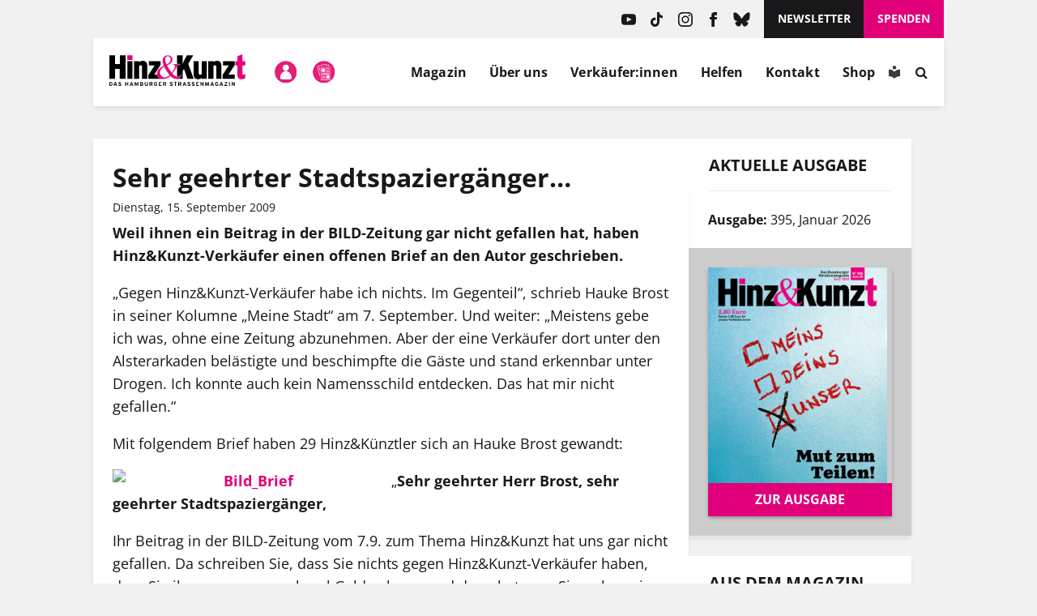

--- FILE ---
content_type: image/svg+xml
request_url: https://www.hinzundkunzt.de/wp-content/themes/hinz-und-kunzt-twentyfour/img/meine-magazine-mobile-icon.svg
body_size: 10603
content:
<svg xmlns="http://www.w3.org/2000/svg" xmlns:xlink="http://www.w3.org/1999/xlink" width="50" zoomAndPan="magnify" viewBox="0 0 37.5 37.499999" height="50" preserveAspectRatio="xMidYMid meet" version="1.0"><defs><clipPath id="b1cc786640"><path d="M 0 0.148438 L 36.859375 0.148438 L 36.859375 37.007812 L 0 37.007812 Z M 0 0.148438 " clip-rule="nonzero"/></clipPath><clipPath id="b8687fc97c"><path d="M 18.429688 0.148438 C 8.25 0.148438 0 8.398438 0 18.578125 C 0 28.753906 8.25 37.007812 18.429688 37.007812 C 28.609375 37.007812 36.859375 28.753906 36.859375 18.578125 C 36.859375 8.398438 28.609375 0.148438 18.429688 0.148438 Z M 18.429688 0.148438 " clip-rule="nonzero"/></clipPath><clipPath id="bff2a15a22"><path d="M 0 0.148438 L 36.859375 0.148438 L 36.859375 37.007812 L 0 37.007812 Z M 0 0.148438 " clip-rule="nonzero"/></clipPath><clipPath id="20958059f2"><path d="M 18.429688 0.148438 C 8.25 0.148438 0 8.398438 0 18.578125 C 0 28.753906 8.25 37.007812 18.429688 37.007812 C 28.609375 37.007812 36.859375 28.753906 36.859375 18.578125 C 36.859375 8.398438 28.609375 0.148438 18.429688 0.148438 Z M 18.429688 0.148438 " clip-rule="nonzero"/></clipPath><clipPath id="f77a014f04"><rect x="0" width="37" y="0" height="38"/></clipPath><clipPath id="ec40785c0b"><path d="M 7.023438 5 L 24 5 L 24 27 L 7.023438 27 Z M 7.023438 5 " clip-rule="nonzero"/></clipPath><clipPath id="20b8de03d2"><path d="M 13 10 L 29.964844 10 L 29.964844 32.300781 L 13 32.300781 Z M 13 10 " clip-rule="nonzero"/></clipPath><clipPath id="5264efd3be"><path d="M 22.492188 23.535156 L 27.820312 23.535156 L 27.820312 29.457031 L 22.492188 29.457031 Z M 22.492188 23.535156 " clip-rule="nonzero"/></clipPath><clipPath id="a298816cb8"><path d="M 0.492188 0.535156 L 5.820312 0.535156 L 5.820312 6.457031 L 0.492188 6.457031 Z M 0.492188 0.535156 " clip-rule="nonzero"/></clipPath><clipPath id="f92e6182bf"><rect x="0" width="6" y="0" height="7"/></clipPath><clipPath id="aba38a3785"><path d="M 15.023438 12.65625 L 20.355469 12.65625 L 20.355469 18.578125 L 15.023438 18.578125 Z M 15.023438 12.65625 " clip-rule="nonzero"/></clipPath><clipPath id="6f62988c3b"><path d="M 0.0234375 0.65625 L 5.355469 0.65625 L 5.355469 6.578125 L 0.0234375 6.578125 Z M 0.0234375 0.65625 " clip-rule="nonzero"/></clipPath><clipPath id="693172cc26"><rect x="0" width="6" y="0" height="7"/></clipPath></defs><g clip-path="url(#b1cc786640)"><g clip-path="url(#b8687fc97c)"><g transform="matrix(1, 0, 0, 1, 0, 0)"><g clip-path="url(#f77a014f04)"><g clip-path="url(#bff2a15a22)"><g clip-path="url(#20958059f2)"><path fill="#ffffff" d="M 0 0.148438 L 36.859375 0.148438 L 36.859375 37.007812 L 0 37.007812 Z M 0 0.148438 " fill-opacity="1" fill-rule="nonzero"/></g></g></g></g></g></g><g clip-path="url(#ec40785c0b)"><path fill="#e61c79" d="M 8.304688 9.933594 C 8.304688 9.933594 21.265625 5.929688 21.28125 5.925781 C 21.5 5.855469 21.734375 5.992188 21.796875 6.207031 L 22.761719 9.285156 L 23.640625 9.285156 C 23.640625 9.285156 22.597656 5.960938 22.597656 5.953125 C 22.394531 5.308594 21.6875 4.917969 21.035156 5.117188 L 8.058594 9.125 C 7.402344 9.332031 7.027344 10.039062 7.230469 10.707031 L 12.195312 26.5625 L 12.195312 23.761719 L 8.03125 10.457031 C 7.964844 10.234375 8.085938 10 8.304688 9.933594 Z M 8.304688 9.933594 " fill-opacity="1" fill-rule="nonzero"/></g><g clip-path="url(#20b8de03d2)"><path fill="#e61c79" d="M 28.707031 10.128906 L 14.351562 10.128906 C 13.65625 10.128906 13.085938 10.699219 13.085938 11.398438 L 13.085938 30.816406 C 13.085938 31.515625 13.65625 32.082031 14.351562 32.082031 L 28.707031 32.082031 C 29.402344 32.082031 29.972656 31.515625 29.972656 30.816406 L 29.972656 11.398438 C 29.972656 10.699219 29.402344 10.128906 28.707031 10.128906 Z M 29.128906 30.816406 C 29.128906 31.046875 28.9375 31.238281 28.707031 31.238281 L 14.351562 31.238281 C 14.121094 31.238281 13.929688 31.046875 13.929688 30.816406 L 13.929688 11.398438 C 13.929688 11.164062 14.121094 10.972656 14.351562 10.972656 L 28.707031 10.972656 C 28.9375 10.972656 29.128906 11.164062 29.128906 11.398438 Z M 29.128906 30.816406 " fill-opacity="1" fill-rule="nonzero"/></g><path fill="#e61c79" d="M 16.042969 18.574219 L 19.628906 18.574219 C 20.09375 18.574219 20.472656 18.195312 20.472656 17.730469 L 20.472656 13.507812 C 20.472656 13.042969 20.09375 12.664062 19.628906 12.664062 L 16.042969 12.664062 C 15.574219 12.664062 15.195312 13.042969 15.195312 13.507812 L 15.195312 17.730469 C 15.195312 18.195312 15.574219 18.574219 16.042969 18.574219 Z M 16.042969 13.507812 L 19.628906 13.507812 L 19.628906 17.730469 L 16.042969 17.730469 Z M 16.042969 13.507812 " fill-opacity="1" fill-rule="nonzero"/><path fill="#e61c79" d="M 22.164062 13.507812 L 27.441406 13.507812 C 27.671875 13.507812 27.863281 13.320312 27.863281 13.085938 C 27.863281 12.851562 27.671875 12.664062 27.441406 12.664062 L 22.164062 12.664062 C 21.929688 12.664062 21.742188 12.851562 21.742188 13.085938 C 21.742188 13.320312 21.929688 13.507812 22.164062 13.507812 Z M 22.164062 13.507812 " fill-opacity="1" fill-rule="nonzero"/><path fill="#e61c79" d="M 27.441406 14.351562 L 22.164062 14.351562 C 21.929688 14.351562 21.742188 14.539062 21.742188 14.773438 C 21.742188 15.007812 21.929688 15.195312 22.164062 15.195312 L 27.441406 15.195312 C 27.671875 15.195312 27.863281 15.007812 27.863281 14.773438 C 27.863281 14.539062 27.671875 14.351562 27.441406 14.351562 Z M 27.441406 14.351562 " fill-opacity="1" fill-rule="nonzero"/><path fill="#e61c79" d="M 27.441406 16.039062 L 22.164062 16.039062 C 21.929688 16.039062 21.742188 16.230469 21.742188 16.460938 C 21.742188 16.695312 21.929688 16.882812 22.164062 16.882812 L 27.441406 16.882812 C 27.671875 16.882812 27.863281 16.695312 27.863281 16.460938 C 27.863281 16.230469 27.671875 16.039062 27.441406 16.039062 Z M 27.441406 16.039062 " fill-opacity="1" fill-rule="nonzero"/><path fill="#e61c79" d="M 27.441406 17.730469 L 22.164062 17.730469 C 21.929688 17.730469 21.742188 17.917969 21.742188 18.152344 C 21.742188 18.382812 21.929688 18.574219 22.164062 18.574219 L 27.441406 18.574219 C 27.671875 18.574219 27.863281 18.382812 27.863281 18.152344 C 27.863281 17.917969 27.671875 17.730469 27.441406 17.730469 Z M 27.441406 17.730469 " fill-opacity="1" fill-rule="nonzero"/><path fill="#e61c79" d="M 27.015625 23.640625 L 23.429688 23.640625 C 22.964844 23.640625 22.585938 24.019531 22.585938 24.484375 L 22.585938 28.703125 C 22.585938 29.171875 22.964844 29.550781 23.429688 29.550781 L 27.015625 29.550781 C 27.484375 29.550781 27.863281 29.171875 27.863281 28.703125 L 27.863281 24.484375 C 27.863281 24.019531 27.484375 23.640625 27.015625 23.640625 Z M 27.015625 28.703125 L 23.429688 28.703125 L 23.429688 24.484375 L 27.015625 24.484375 Z M 27.015625 28.703125 " fill-opacity="1" fill-rule="nonzero"/><path fill="#e61c79" d="M 20.894531 23.640625 L 15.621094 23.640625 C 15.386719 23.640625 15.195312 23.828125 15.195312 24.0625 C 15.195312 24.292969 15.386719 24.484375 15.621094 24.484375 L 20.894531 24.484375 C 21.128906 24.484375 21.316406 24.292969 21.316406 24.0625 C 21.316406 23.828125 21.128906 23.640625 20.894531 23.640625 Z M 20.894531 23.640625 " fill-opacity="1" fill-rule="nonzero"/><path fill="#e61c79" d="M 20.894531 25.328125 L 15.621094 25.328125 C 15.386719 25.328125 15.195312 25.515625 15.195312 25.75 C 15.195312 25.984375 15.386719 26.171875 15.621094 26.171875 L 20.894531 26.171875 C 21.128906 26.171875 21.316406 25.984375 21.316406 25.75 C 21.316406 25.515625 21.128906 25.328125 20.894531 25.328125 Z M 20.894531 25.328125 " fill-opacity="1" fill-rule="nonzero"/><path fill="#e61c79" d="M 20.894531 27.015625 L 15.621094 27.015625 C 15.386719 27.015625 15.195312 27.207031 15.195312 27.4375 C 15.195312 27.671875 15.386719 27.859375 15.621094 27.859375 L 20.894531 27.859375 C 21.128906 27.859375 21.316406 27.671875 21.316406 27.4375 C 21.316406 27.207031 21.128906 27.015625 20.894531 27.015625 Z M 20.894531 27.015625 " fill-opacity="1" fill-rule="nonzero"/><path fill="#e61c79" d="M 20.894531 28.703125 L 15.621094 28.703125 C 15.386719 28.703125 15.195312 28.894531 15.195312 29.125 C 15.195312 29.359375 15.386719 29.550781 15.621094 29.550781 L 20.894531 29.550781 C 21.128906 29.550781 21.316406 29.359375 21.316406 29.125 C 21.316406 28.894531 21.128906 28.703125 20.894531 28.703125 Z M 20.894531 28.703125 " fill-opacity="1" fill-rule="nonzero"/><path fill="#e61c79" d="M 27.441406 19.839844 L 15.621094 19.839844 C 15.386719 19.839844 15.195312 20.027344 15.195312 20.261719 C 15.195312 20.496094 15.386719 20.683594 15.621094 20.683594 L 27.441406 20.683594 C 27.671875 20.683594 27.863281 20.496094 27.863281 20.261719 C 27.863281 20.027344 27.671875 19.839844 27.441406 19.839844 Z M 27.441406 19.839844 " fill-opacity="1" fill-rule="nonzero"/><path fill="#e61c79" d="M 27.441406 21.527344 L 15.621094 21.527344 C 15.386719 21.527344 15.195312 21.71875 15.195312 21.949219 C 15.195312 22.183594 15.386719 22.371094 15.621094 22.371094 L 27.441406 22.371094 C 27.671875 22.371094 27.863281 22.183594 27.863281 21.949219 C 27.863281 21.71875 27.671875 21.527344 27.441406 21.527344 Z M 27.441406 21.527344 " fill-opacity="1" fill-rule="nonzero"/><path fill="#e61c79" d="M 25.136719 6.96875 C 25.359375 6.929688 25.578125 7.082031 25.617188 7.304688 L 25.984375 9.285156 L 26.839844 9.285156 L 26.449219 7.152344 C 26.386719 6.820312 26.203125 6.53125 25.921875 6.339844 C 25.648438 6.148438 25.3125 6.078125 24.984375 6.140625 L 23.75 6.367188 L 24.007812 7.179688 C 24.007812 7.179688 25.136719 6.96875 25.136719 6.96875 Z M 25.136719 6.96875 " fill-opacity="1" fill-rule="nonzero"/><path fill="#e61c79" d="M 10.640625 10.78125 C 10.417969 10.847656 10.292969 11.085938 10.359375 11.308594 L 12.242188 17.421875 L 12.242188 14.550781 L 11.167969 11.058594 C 11.097656 10.835938 10.863281 10.710938 10.640625 10.78125 Z M 10.640625 10.78125 " fill-opacity="1" fill-rule="nonzero"/><g clip-path="url(#5264efd3be)"><g transform="matrix(1, 0, 0, 1, 22, 23)"><g clip-path="url(#f92e6182bf)"><g clip-path="url(#a298816cb8)"><path fill="#e61c79" d="M 0.492188 0.535156 L 5.820312 0.535156 L 5.820312 6.449219 L 0.492188 6.449219 Z M 0.492188 0.535156 " fill-opacity="1" fill-rule="nonzero"/></g></g></g></g><g clip-path="url(#aba38a3785)"><g transform="matrix(1, 0, 0, 1, 15, 12)"><g clip-path="url(#693172cc26)"><g clip-path="url(#6f62988c3b)"><path fill="#e61c79" d="M 0.0234375 0.65625 L 5.355469 0.65625 L 5.355469 6.566406 L 0.0234375 6.566406 Z M 0.0234375 0.65625 " fill-opacity="1" fill-rule="nonzero"/></g></g></g></g></svg>